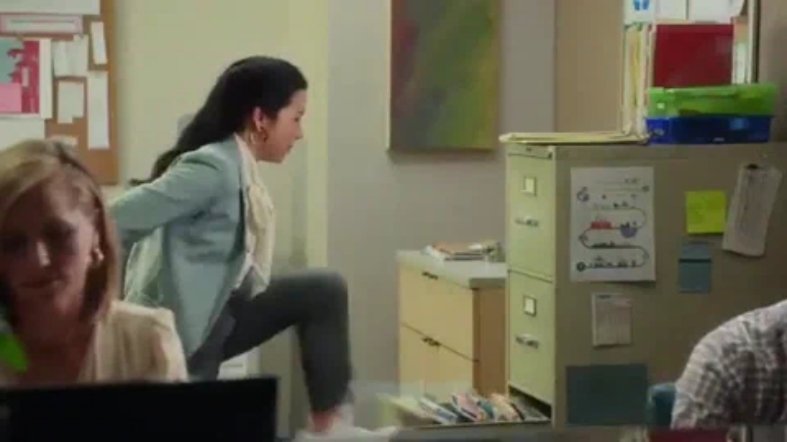

--- FILE ---
content_type: text/html
request_url: https://giphy.com/embed/LOKyPMiZmgqhg1EOjQ
body_size: 2723
content:

<!DOCTYPE html>
<html>
    <head>
        <meta charset="utf-8" />
        <title>High Score Arcade GIF by Dave &amp; Buster&#x27;s - Find &amp; Share on GIPHY</title>
        
            <link rel="canonical" href="https://giphy.com/gifs/DaveandBusters-ddr-dave-and-busters-LOKyPMiZmgqhg1EOjQ" />
        
        <meta name="description" content="Discover &amp; share this Dave &amp; Buster&#x27;s GIF with everyone you know. GIPHY is how you search, share, discover, and create GIFs." />
        <meta name="author" content="GIPHY" />
        <meta name="keywords" content="Animated GIFs, GIFs, Giphy" />
        <meta name="alexaVerifyID" content="HMyPJIK-pLEheM5ACWFf6xvnA2U" />
        <meta name="viewport" content="width=device-width, initial-scale=1" />
        <meta name="robots" content="noindex, noimageindex, noai, noimageai" />
        <meta property="og:url" content="https://media0.giphy.com/media/v1.Y2lkPWRkYTI0ZDUweDFsYncyeDEycjhkMndjamZjaTJtcGo0NW00N2h6cnJ4MjM5cmxhYyZlcD12MV9pbnRlcm5hbF9naWZfYnlfaWQmY3Q9Zw/LOKyPMiZmgqhg1EOjQ/giphy.gif" />
        <meta property="og:title" content="High Score Arcade GIF by Dave &amp; Buster&#x27;s - Find &amp; Share on GIPHY" />
        <meta property="og:description" content="Discover &amp; share this Dave &amp; Buster&#x27;s GIF with everyone you know. GIPHY is how you search, share, discover, and create GIFs." />
        <meta property="og:type" content="video.other" />
        <meta property="og:image" content="https://media0.giphy.com/media/v1.Y2lkPWRkYTI0ZDUweDFsYncyeDEycjhkMndjamZjaTJtcGo0NW00N2h6cnJ4MjM5cmxhYyZlcD12MV9pbnRlcm5hbF9naWZfYnlfaWQmY3Q9Zw/LOKyPMiZmgqhg1EOjQ/200.gif" />
        <meta property="og:site_name" content="GIPHY" />
        <meta property="fb:app_id" content="406655189415060" />
        <meta name="twitter:card" value="player" />
        <meta name="twitter:title" value="High Score Arcade GIF by Dave &amp; Buster&#x27;s - Find &amp; Share on GIPHY" />
        <meta name="twitter:description" value="Discover &amp; share this Dave &amp; Buster&#x27;s GIF with everyone you know. GIPHY is how you search, share, discover, and create GIFs." />
        <meta name="twitter:image" value="https://media0.giphy.com/media/v1.Y2lkPWRkYTI0ZDUweDFsYncyeDEycjhkMndjamZjaTJtcGo0NW00N2h6cnJ4MjM5cmxhYyZlcD12MV9pbnRlcm5hbF9naWZfYnlfaWQmY3Q9Zw/LOKyPMiZmgqhg1EOjQ/giphy_s.gif" />
        <meta name="twitter:site" value="@giphy" />
        <style type="text/css">
            html,
            body {
                height: 100%;
            }

            body {
                margin: 0;
                padding: 0;
            }

            .embed {
                background: no-repeat url('https://media0.giphy.com/media/v1.Y2lkPWRkYTI0ZDUweDFsYncyeDEycjhkMndjamZjaTJtcGo0NW00N2h6cnJ4MjM5cmxhYyZlcD12MV9pbnRlcm5hbF9naWZfYnlfaWQmY3Q9Zw/LOKyPMiZmgqhg1EOjQ/200w_s.gif') center center;
                background-size: contain;
                height: 100%;
                width: 100%;
            }
        </style>
    </head>
    <!-- Google Tag Manager -->
    <script>
        ;(function (w, d, s, l, i) {
            w[l] = w[l] || []
            w[l].push({ 'gtm.start': new Date().getTime(), event: 'gtm.js' })
            var f = d.getElementsByTagName(s)[0],
                j = d.createElement(s),
                dl = l != 'dataLayer' ? '&l=' + l : ''
            j.async = true
            j.src = 'https://www.googletagmanager.com/gtm.js?id=' + i + dl
            f.parentNode.insertBefore(j, f)
        })(window, document, 'script', 'dataLayer', 'GTM-WJSSCWX')
    </script>
    <!-- End Google Tag Manager -->

    <script async src="https://www.googletagmanager.com/gtag/js?id=G-VNYPEBL4PG"></script>

    <body>
        <!-- Google Tag Manager (noscript) -->
        <noscript
            ><iframe
                src="https://www.googletagmanager.com/ns.html?id=GTM-WJSSCWX"
                height="0"
                width="0"
                style="display: none; visibility: hidden"
            ></iframe
        ></noscript>
        <!-- End Google Tag Manager (noscript) -->

        <div class="embed"></div>
        <script>
            window.GIPHY_FE_EMBED_KEY = 'eDs1NYmCVgdHvI1x0nitWd5ClhDWMpRE'
            window.GIPHY_API_URL = 'https://api.giphy.com/v1/'
            window.GIPHY_PINGBACK_URL = 'https://pingback.giphy.com'
        </script>
        <script src="/static/dist/runtime.a9eab25a.bundle.js"></script> <script src="/static/dist/gifEmbed.80980e8d.bundle.js"></script>
        <script>
            var Giphy = Giphy || {};
            if (Giphy.renderGifEmbed) {
                Giphy.renderGifEmbed(document.querySelector('.embed'), {
                    gif: {"id": "LOKyPMiZmgqhg1EOjQ", "title": "High Score Arcade GIF by Dave \u0026 Buster's", "images": {"looping": {"mp4": "https://media0.giphy.com/media/v1.Y2lkPWRkYTI0ZDUweDFsYncyeDEycjhkMndjamZjaTJtcGo0NW00N2h6cnJ4MjM5cmxhYyZlcD12MV9pbnRlcm5hbF9naWZfYnlfaWQmY3Q9Zw/LOKyPMiZmgqhg1EOjQ/giphy-loop.mp4", "mp4_size": 1347466}, "source": {"url": "https://media0.giphy.com/media/v1.Y2lkPWRkYTI0ZDUweDFsYncyeDEycjhkMndjamZjaTJtcGo0NW00N2h6cnJ4MjM5cmxhYyZlcD12MV9pbnRlcm5hbF9naWZfYnlfaWQmY3Q9Zw/LOKyPMiZmgqhg1EOjQ/source.mov", "width": 640, "height": 360, "size": 201962}, "downsized": {"url": "https://media0.giphy.com/media/v1.Y2lkPWRkYTI0ZDUweDFsYncyeDEycjhkMndjamZjaTJtcGo0NW00N2h6cnJ4MjM5cmxhYyZlcD12MV9pbnRlcm5hbF9naWZfYnlfaWQmY3Q9Zw/LOKyPMiZmgqhg1EOjQ/giphy.gif", "width": 480, "height": 270, "size": 1096806}, "downsized_large": {"url": "https://media0.giphy.com/media/v1.Y2lkPWRkYTI0ZDUweDFsYncyeDEycjhkMndjamZjaTJtcGo0NW00N2h6cnJ4MjM5cmxhYyZlcD12MV9pbnRlcm5hbF9naWZfYnlfaWQmY3Q9Zw/LOKyPMiZmgqhg1EOjQ/giphy.gif", "width": 480, "height": 270, "size": 1096806}, "downsized_medium": {"url": "https://media0.giphy.com/media/v1.Y2lkPWRkYTI0ZDUweDFsYncyeDEycjhkMndjamZjaTJtcGo0NW00N2h6cnJ4MjM5cmxhYyZlcD12MV9pbnRlcm5hbF9naWZfYnlfaWQmY3Q9Zw/LOKyPMiZmgqhg1EOjQ/giphy.gif", "width": 480, "height": 270, "size": 1096806}, "downsized_small": {"width": 480, "height": 270, "mp4": "https://media0.giphy.com/media/v1.Y2lkPWRkYTI0ZDUweDFsYncyeDEycjhkMndjamZjaTJtcGo0NW00N2h6cnJ4MjM5cmxhYyZlcD12MV9pbnRlcm5hbF9naWZfYnlfaWQmY3Q9Zw/LOKyPMiZmgqhg1EOjQ/giphy-downsized-small.mp4", "mp4_size": 153876}, "downsized_still": {"url": "https://media0.giphy.com/media/v1.Y2lkPWRkYTI0ZDUweDFsYncyeDEycjhkMndjamZjaTJtcGo0NW00N2h6cnJ4MjM5cmxhYyZlcD12MV9pbnRlcm5hbF9naWZfYnlfaWQmY3Q9Zw/LOKyPMiZmgqhg1EOjQ/giphy_s.gif", "width": 480, "height": 270, "size": 1096806}, "fixed_height": {"url": "https://media0.giphy.com/media/v1.Y2lkPWRkYTI0ZDUweDFsYncyeDEycjhkMndjamZjaTJtcGo0NW00N2h6cnJ4MjM5cmxhYyZlcD12MV9pbnRlcm5hbF9naWZfYnlfaWQmY3Q9Zw/LOKyPMiZmgqhg1EOjQ/200.gif", "width": 356, "height": 200, "size": 497603, "mp4": "https://media0.giphy.com/media/v1.Y2lkPWRkYTI0ZDUweDFsYncyeDEycjhkMndjamZjaTJtcGo0NW00N2h6cnJ4MjM5cmxhYyZlcD12MV9pbnRlcm5hbF9naWZfYnlfaWQmY3Q9Zw/LOKyPMiZmgqhg1EOjQ/200.mp4", "mp4_size": 105328, "webp": "https://media0.giphy.com/media/v1.Y2lkPWRkYTI0ZDUweDFsYncyeDEycjhkMndjamZjaTJtcGo0NW00N2h6cnJ4MjM5cmxhYyZlcD12MV9pbnRlcm5hbF9naWZfYnlfaWQmY3Q9Zw/LOKyPMiZmgqhg1EOjQ/200.webp", "webp_size": 186118}, "fixed_height_downsampled": {"url": "https://media0.giphy.com/media/v1.Y2lkPWRkYTI0ZDUweDFsYncyeDEycjhkMndjamZjaTJtcGo0NW00N2h6cnJ4MjM5cmxhYyZlcD12MV9pbnRlcm5hbF9naWZfYnlfaWQmY3Q9Zw/LOKyPMiZmgqhg1EOjQ/200_d.gif", "width": 356, "height": 200, "size": 164068, "webp": "https://media0.giphy.com/media/v1.Y2lkPWRkYTI0ZDUweDFsYncyeDEycjhkMndjamZjaTJtcGo0NW00N2h6cnJ4MjM5cmxhYyZlcD12MV9pbnRlcm5hbF9naWZfYnlfaWQmY3Q9Zw/LOKyPMiZmgqhg1EOjQ/200_d.webp", "webp_size": 94606}, "fixed_height_small": {"url": "https://media0.giphy.com/media/v1.Y2lkPWRkYTI0ZDUweDFsYncyeDEycjhkMndjamZjaTJtcGo0NW00N2h6cnJ4MjM5cmxhYyZlcD12MV9pbnRlcm5hbF9naWZfYnlfaWQmY3Q9Zw/LOKyPMiZmgqhg1EOjQ/100.gif", "width": 178, "height": 100, "size": 167447, "mp4": "https://media0.giphy.com/media/v1.Y2lkPWRkYTI0ZDUweDFsYncyeDEycjhkMndjamZjaTJtcGo0NW00N2h6cnJ4MjM5cmxhYyZlcD12MV9pbnRlcm5hbF9naWZfYnlfaWQmY3Q9Zw/LOKyPMiZmgqhg1EOjQ/100.mp4", "mp4_size": 43295, "webp": "https://media0.giphy.com/media/v1.Y2lkPWRkYTI0ZDUweDFsYncyeDEycjhkMndjamZjaTJtcGo0NW00N2h6cnJ4MjM5cmxhYyZlcD12MV9pbnRlcm5hbF9naWZfYnlfaWQmY3Q9Zw/LOKyPMiZmgqhg1EOjQ/100.webp", "webp_size": 84154}, "fixed_height_small_still": {"url": "https://media0.giphy.com/media/v1.Y2lkPWRkYTI0ZDUweDFsYncyeDEycjhkMndjamZjaTJtcGo0NW00N2h6cnJ4MjM5cmxhYyZlcD12MV9pbnRlcm5hbF9naWZfYnlfaWQmY3Q9Zw/LOKyPMiZmgqhg1EOjQ/100_s.gif", "width": 178, "height": 100, "size": 11037}, "fixed_height_still": {"url": "https://media0.giphy.com/media/v1.Y2lkPWRkYTI0ZDUweDFsYncyeDEycjhkMndjamZjaTJtcGo0NW00N2h6cnJ4MjM5cmxhYyZlcD12MV9pbnRlcm5hbF9naWZfYnlfaWQmY3Q9Zw/LOKyPMiZmgqhg1EOjQ/200_s.gif", "width": 356, "height": 200, "size": 27546}, "fixed_width": {"url": "https://media0.giphy.com/media/v1.Y2lkPWRkYTI0ZDUweDFsYncyeDEycjhkMndjamZjaTJtcGo0NW00N2h6cnJ4MjM5cmxhYyZlcD12MV9pbnRlcm5hbF9naWZfYnlfaWQmY3Q9Zw/LOKyPMiZmgqhg1EOjQ/200w.gif", "width": 200, "height": 113, "size": 189138, "mp4": "https://media0.giphy.com/media/v1.Y2lkPWRkYTI0ZDUweDFsYncyeDEycjhkMndjamZjaTJtcGo0NW00N2h6cnJ4MjM5cmxhYyZlcD12MV9pbnRlcm5hbF9naWZfYnlfaWQmY3Q9Zw/LOKyPMiZmgqhg1EOjQ/200w.mp4", "mp4_size": 47811, "webp": "https://media0.giphy.com/media/v1.Y2lkPWRkYTI0ZDUweDFsYncyeDEycjhkMndjamZjaTJtcGo0NW00N2h6cnJ4MjM5cmxhYyZlcD12MV9pbnRlcm5hbF9naWZfYnlfaWQmY3Q9Zw/LOKyPMiZmgqhg1EOjQ/200w.webp", "webp_size": 95730}, "fixed_width_downsampled": {"url": "https://media0.giphy.com/media/v1.Y2lkPWRkYTI0ZDUweDFsYncyeDEycjhkMndjamZjaTJtcGo0NW00N2h6cnJ4MjM5cmxhYyZlcD12MV9pbnRlcm5hbF9naWZfYnlfaWQmY3Q9Zw/LOKyPMiZmgqhg1EOjQ/200w_d.gif", "width": 200, "height": 113, "size": 60799, "webp": "https://media0.giphy.com/media/v1.Y2lkPWRkYTI0ZDUweDFsYncyeDEycjhkMndjamZjaTJtcGo0NW00N2h6cnJ4MjM5cmxhYyZlcD12MV9pbnRlcm5hbF9naWZfYnlfaWQmY3Q9Zw/LOKyPMiZmgqhg1EOjQ/200w_d.webp", "webp_size": 37710}, "fixed_width_small": {"url": "https://media0.giphy.com/media/v1.Y2lkPWRkYTI0ZDUweDFsYncyeDEycjhkMndjamZjaTJtcGo0NW00N2h6cnJ4MjM5cmxhYyZlcD12MV9pbnRlcm5hbF9naWZfYnlfaWQmY3Q9Zw/LOKyPMiZmgqhg1EOjQ/100w.gif", "width": 100, "height": 57, "size": 63844, "mp4": "https://media0.giphy.com/media/v1.Y2lkPWRkYTI0ZDUweDFsYncyeDEycjhkMndjamZjaTJtcGo0NW00N2h6cnJ4MjM5cmxhYyZlcD12MV9pbnRlcm5hbF9naWZfYnlfaWQmY3Q9Zw/LOKyPMiZmgqhg1EOjQ/100w.mp4", "mp4_size": 20246, "webp": "https://media0.giphy.com/media/v1.Y2lkPWRkYTI0ZDUweDFsYncyeDEycjhkMndjamZjaTJtcGo0NW00N2h6cnJ4MjM5cmxhYyZlcD12MV9pbnRlcm5hbF9naWZfYnlfaWQmY3Q9Zw/LOKyPMiZmgqhg1EOjQ/100w.webp", "webp_size": 41096}, "fixed_width_small_still": {"url": "https://media0.giphy.com/media/v1.Y2lkPWRkYTI0ZDUweDFsYncyeDEycjhkMndjamZjaTJtcGo0NW00N2h6cnJ4MjM5cmxhYyZlcD12MV9pbnRlcm5hbF9naWZfYnlfaWQmY3Q9Zw/LOKyPMiZmgqhg1EOjQ/100w_s.gif", "width": 100, "height": 57, "size": 4220}, "fixed_width_still": {"url": "https://media0.giphy.com/media/v1.Y2lkPWRkYTI0ZDUweDFsYncyeDEycjhkMndjamZjaTJtcGo0NW00N2h6cnJ4MjM5cmxhYyZlcD12MV9pbnRlcm5hbF9naWZfYnlfaWQmY3Q9Zw/LOKyPMiZmgqhg1EOjQ/200w_s.gif", "width": 200, "height": 113, "size": 13944}, "original": {"url": "https://media0.giphy.com/media/v1.Y2lkPWRkYTI0ZDUweDFsYncyeDEycjhkMndjamZjaTJtcGo0NW00N2h6cnJ4MjM5cmxhYyZlcD12MV9pbnRlcm5hbF9naWZfYnlfaWQmY3Q9Zw/LOKyPMiZmgqhg1EOjQ/giphy.gif", "width": 480, "height": 270, "size": 1096806, "frames": 24, "hash": "1b5dd41ea9ee2cff3a07d3c5c97f8a1c", "mp4": "https://media0.giphy.com/media/v1.Y2lkPWRkYTI0ZDUweDFsYncyeDEycjhkMndjamZjaTJtcGo0NW00N2h6cnJ4MjM5cmxhYyZlcD12MV9pbnRlcm5hbF9naWZfYnlfaWQmY3Q9Zw/LOKyPMiZmgqhg1EOjQ/giphy.mp4", "mp4_size": 153876, "webp": "https://media0.giphy.com/media/v1.Y2lkPWRkYTI0ZDUweDFsYncyeDEycjhkMndjamZjaTJtcGo0NW00N2h6cnJ4MjM5cmxhYyZlcD12MV9pbnRlcm5hbF9naWZfYnlfaWQmY3Q9Zw/LOKyPMiZmgqhg1EOjQ/giphy.webp", "webp_size": 240062}, "original_mp4": {"width": 480, "height": 270, "mp4": "https://media0.giphy.com/media/v1.Y2lkPWRkYTI0ZDUweDFsYncyeDEycjhkMndjamZjaTJtcGo0NW00N2h6cnJ4MjM5cmxhYyZlcD12MV9pbnRlcm5hbF9naWZfYnlfaWQmY3Q9Zw/LOKyPMiZmgqhg1EOjQ/giphy.mp4", "mp4_size": 153876}, "original_still": {"url": "https://media0.giphy.com/media/v1.Y2lkPWRkYTI0ZDUweDFsYncyeDEycjhkMndjamZjaTJtcGo0NW00N2h6cnJ4MjM5cmxhYyZlcD12MV9pbnRlcm5hbF9naWZfYnlfaWQmY3Q9Zw/LOKyPMiZmgqhg1EOjQ/giphy_s.gif", "width": 480, "height": 270, "size": 65038}, "preview": {"width": 270, "height": 152, "mp4": "https://media0.giphy.com/media/v1.Y2lkPWRkYTI0ZDUweDFsYncyeDEycjhkMndjamZjaTJtcGo0NW00N2h6cnJ4MjM5cmxhYyZlcD12MV9pbnRlcm5hbF9naWZfYnlfaWQmY3Q9Zw/LOKyPMiZmgqhg1EOjQ/giphy-preview.mp4", "mp4_size": 36945}, "preview_gif": {"url": "https://media0.giphy.com/media/v1.Y2lkPWRkYTI0ZDUweDFsYncyeDEycjhkMndjamZjaTJtcGo0NW00N2h6cnJ4MjM5cmxhYyZlcD12MV9pbnRlcm5hbF9naWZfYnlfaWQmY3Q9Zw/LOKyPMiZmgqhg1EOjQ/giphy-preview.gif", "width": 110, "height": 62, "size": 48299}, "preview_webp": {"url": "https://media0.giphy.com/media/v1.Y2lkPWRkYTI0ZDUweDFsYncyeDEycjhkMndjamZjaTJtcGo0NW00N2h6cnJ4MjM5cmxhYyZlcD12MV9pbnRlcm5hbF9naWZfYnlfaWQmY3Q9Zw/LOKyPMiZmgqhg1EOjQ/giphy-preview.webp", "width": 200, "height": 112, "size": 43362}}, "is_video": false, "tags": [], "cta": {"text": "", "link": ""}, "featured_tags": [], "embed_url": "https://giphy.com/embed/LOKyPMiZmgqhg1EOjQ", "relative_url": "/gifs/DaveandBusters-ddr-dave-and-busters-LOKyPMiZmgqhg1EOjQ", "type": "gif", "index_id": 103122015, "slug": "DaveandBusters-ddr-dave-and-busters-LOKyPMiZmgqhg1EOjQ", "url": "https://giphy.com/gifs/DaveandBusters-ddr-dave-and-busters-LOKyPMiZmgqhg1EOjQ", "short_url": null, "bitly_url": null, "username": "DaveandBusters", "rating": "g", "source_image_url": null, "source_post_url": "https://www.youtube.com/watch?v=ND4emTqzPcI", "source_content_url": null, "source_tld": "www.youtube.com", "source_domain": null, "source_caption": "", "source_body": null, "has_attribution": false, "is_hidden": false, "is_removed": false, "is_community": false, "is_anonymous": false, "is_featured": false, "is_realtime": false, "is_indexable": null, "is_sticker": false, "is_preserve_size": null, "is_trending": false, "gps_no_trend": false, "create_datetime": null, "update_datetime": null, "trending_datetime": null, "external_media": {"provider_name": "youtube", "provider_type": "video", "asset_uid": "ND4emTqzPcI", "start": 0.0, "end": -1.0}, "import_type": null, "user": {"id": 11051217, "username": "DaveandBusters", "avatar_url": "https://media.giphy.com/avatars/DaveandBusters/WHtRuV0t1MVF.png", "display_name": "Dave \u0026 Buster's", "user_type": "partner", "twitter": "daveandbusters", "is_public": true, "is_verified": false, "is_freelance": false, "is_community": false, "is_upgraded": true, "is_partner_or_artist": true, "suppress_chrome": false, "website_url": "https://www.daveandbusters.com/", "twitter_url": "https://twitter.com/daveandbusters", "facebook_url": "", "instagram_url": "https://instagram.com/daveandbusters", "tumblr_url": "", "tiktok_url": "", "youtube_url": "", "attribution_display_name": "Dave \u0026 Buster's", "disable_freelance_popup": false, "name": "Dave \u0026 Buster's", "about_bio": "", "description": "", "profile_url": "https://giphy.com/DaveandBusters"}, "alt_text": ""},
                    autoPlay: "",
                    hideVideo: false,
                    isTwitter: false,
                    trackingQueryString: 'utm_source=iframe&utm_medium=embed&utm_campaign=Embeds&utm_term='
                })
            }
        </script>
    </body>
</html>
